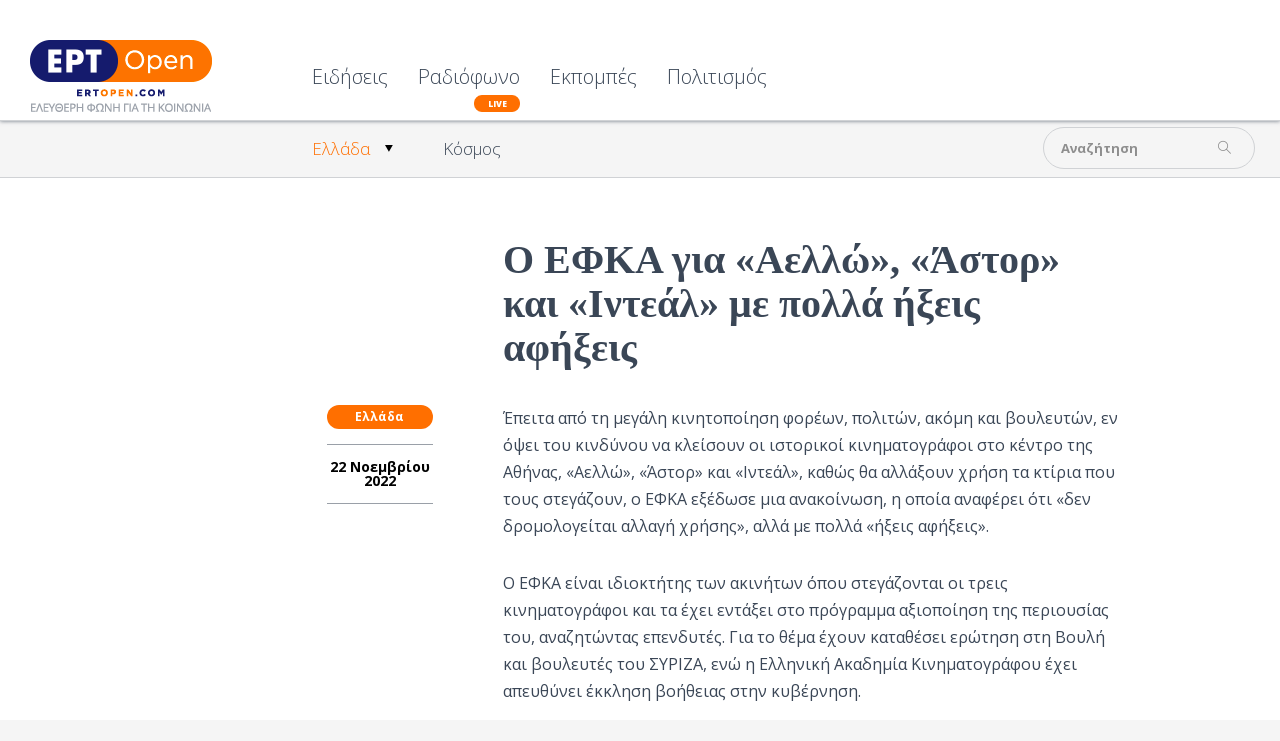

--- FILE ---
content_type: text/html; charset=utf-8
request_url: https://www.ertopen.com/news/ellada/item/66433-o-efka-gia-%EF%BF%BD%EF%BF%BDaellw%EF%BF%BD%EF%BF%BD,-%EF%BF%BD%EF%BF%BDastor%EF%BF%BD%EF%BF%BD-kai-%EF%BF%BD%EF%BF%BDinteal%EF%BF%BD%EF%BF%BD-me-polla-hxeis-afhxeis
body_size: 10135
content:
<!DOCTYPE html>
<!--[if lte IE 6]><html class="lt-ie9 isIE6" lang="el-gr" dir="ltr" prefix="og: http://ogp.me/ns#"><![endif]-->
<!--[if IE 7]><html class="lt-ie9 isIE7" lang="el-gr" dir="ltr" prefix="og: http://ogp.me/ns#"><![endif]-->
<!--[if IE 8]><html class="lt-ie9 isIE8" lang="el-gr" dir="ltr" prefix="og: http://ogp.me/ns#"><![endif]-->
<!--[if IE 9]><html class="isIE9" lang="el-gr" dir="ltr" prefix="og: http://ogp.me/ns#"><![endif]-->
<!--[if gt IE 9]><!--><html lang="el-gr" dir="ltr" prefix="og: http://ogp.me/ns#"><!--<![endif]-->
	<head>
				<meta charset="utf-8" />
	<base href="https://www.ertopen.com/news/ellada/item/66433-o-efka-gia-%EF%BF%BD%EF%BF%BDaellw%EF%BF%BD%EF%BF%BD,-%EF%BF%BD%EF%BF%BDastor%EF%BF%BD%EF%BF%BD-kai-%EF%BF%BD%EF%BF%BDinteal%EF%BF%BD%EF%BF%BD-me-polla-hxeis-afhxeis" />
	<meta http-equiv="X-UA-Compatible" content="IE=edge,chrome=1" />
	<meta http-equiv="imagetoolbar" content="false" />
	<meta name="keywords" content="ΚΙΝΗΜΑΤΟΓΡΑΦΟΙ,ΚΙΝΗΜΑΤΟΓΡΑΦΟΣ ΑΕΛΛΩ,ΚΙΝΗΜΑΤΟΓΡΑΦΟΣ ΑΣΤΟΡ,ΚΙΝΗΜΑΤΟΓΡΑΦΟΣ ΙΝΤΕΑΛ,Υπουργείο Εργασίας" />
	<meta name="robots" content="max-image-preview:large" />
	<meta property="og:url" content="https://www.ertopen.com/news/ellada/item/66433-o-efka-gia-%EF%BF%BD%EF%BF%BDaellw%EF%BF%BD%EF%BF%BD,-%EF%BF%BD%EF%BF%BDastor%EF%BF%BD%EF%BF%BD-kai-%EF%BF%BD%EF%BF%BDinteal%EF%BF%BD%EF%BF%BD-me-polla-hxeis-afhxeis" />
	<meta property="og:type" content="article" />
	<meta property="og:title" content="Ο ΕΦΚΑ για «Αελλώ», «Άστορ» και «Ιντεάλ» με πολλά ήξεις αφήξεις - ERT Open" />
	<meta property="og:description" content="Έπειτα από τη μεγάλη κινητοποίηση φορέων, πολιτών, ακόμη και βουλευτών, εν όψει του κινδύνου να κλείσουν οι ιστορικοί κινηματογράφοι στο κέντρο της Αθήνας, «Αελλώ», «Άστορ» και «Ιντεάλ», καθώς θα αλλάξουν χρήση τα κτίρια που τους στεγάζουν, ο ΕΦΚΑ εξέδωσε μια ανακοίνωση, η οποία αναφέρει ότι «δεν δρ..." />
	<meta name="twitter:card" content="summary" />
	<meta name="twitter:site" content="@ertsocial" />
	<meta name="twitter:title" content="Ο ΕΦΚΑ για «Αελλώ», «Άστορ» και «Ιντεάλ» με πολλά ήξεις αφήξεις - ERT Open" />
	<meta name="twitter:description" content="Έπειτα από τη μεγάλη κινητοποίηση φορέων, πολιτών, ακόμη και βουλευτών, εν όψει του κινδύνου να κλείσουν οι ιστορικοί κινηματογράφοι στο κέντρο της Αθήνας, «Αελλώ», «Άστορ» και «Ιντεάλ», καθώς θα αλλά..." />
	<meta name="viewport" content="width=device-width, user-scalable=0, initial-scale=1.0" />
	<meta name="apple-mobile-web-app-capable" content="yes" />
	<meta name="distribution" content="global" />
	<meta name="designer" content="developed by Nuevvo - http://nuevvo.com" />
	<meta name="copyright" content="Copyright (c) 2026 ERT Open" />
	<meta name="description" content="Έπειτα από τη μεγάλη κινητοποίηση φορέων, πολιτών, ακόμη και βουλευτών, εν όψει του κινδύνου να κλείσουν οι ιστορικοί κινηματογράφοι στο κέντρο της Αθ..." />
	<meta name="generator" content="Joomla! - Open Source Content Management" />
	<title>Ο ΕΦΚΑ για «Αελλώ», «Άστορ» και «Ιντεάλ» με πολλά ήξεις αφήξεις - ERT Open</title>
	<link href="/templates/ertopen/includes/images/ios/apple-touch-icon-57x57.png" rel="apple-touch-icon" />
	<link href="/templates/ertopen/includes/images/ios/apple-touch-icon-72x72.png" rel="apple-touch-icon" sizes="72x72" />
	<link href="/templates/ertopen/includes/images/ios/apple-touch-icon-144x144.png" rel="apple-touch-icon" sizes="114x114" />
	<link href="/templates/ertopen/includes/images/ios/apple-touch-icon-152x152.png" rel="apple-touch-icon" sizes="144x144" />
	<link href="/templates/ertopen/favicon.ico" rel="shortcut icon" type="image/vnd.microsoft.icon" />
	<link href="/index.php?option=com_ajax&plugin=arktypography&format=json" rel="stylesheet" />
	<link href="https://cdnjs.cloudflare.com/ajax/libs/magnific-popup.js/1.1.0/magnific-popup.min.css" rel="stylesheet" />
	<link href="https://cdnjs.cloudflare.com/ajax/libs/simple-line-icons/2.4.1/css/simple-line-icons.min.css" rel="stylesheet" />
	<link href="/templates/ertopen/css/k2.css?v=2.18" rel="stylesheet" />
	<link href="/templates/ertopen/css/template.css?v=20180705_0455" rel="stylesheet" />
	<link href="//fonts.googleapis.com/css?family=Open Sans:300,regular,500,600,700,800,300italic,italic,500italic,600italic,700italic,800italic&amp;subset=latin,latin-ext,cyrillic,cyrillic-ext,greek,greek-ext,khmer,vietnamese" rel="stylesheet" />
	<link href="/templates/ertopen/css/custom.css?v=20180705_0455" rel="stylesheet" />
	<link href="https://www.ertopen.com/media/editors/arkeditor/css/squeezebox.css" rel="stylesheet" />
	<style>

                        /* K2 - Magnific Popup Overrides */
                        .mfp-iframe-holder {padding:10px;}
                        .mfp-iframe-holder .mfp-content {max-width:100%;width:100%;height:100%;}
                        .mfp-iframe-scaler iframe {background:#fff;padding:10px;box-sizing:border-box;box-shadow:none;}
                    body, input, textarea, input[type='text'] { font-family : 'Open Sans'}h1, h2, h3, h4, h5, h6 { font-family : 'Open Sans Condensed'}
	</style>
	<script src="/media/jui/js/jquery.min.js?136294e4403e2ec823f6844cba94af53"></script>
	<script src="/media/jui/js/jquery-noconflict.js?136294e4403e2ec823f6844cba94af53"></script>
	<script src="/media/jui/js/jquery-migrate.min.js?136294e4403e2ec823f6844cba94af53"></script>
	<script src="https://cdnjs.cloudflare.com/ajax/libs/magnific-popup.js/1.1.0/jquery.magnific-popup.min.js"></script>
	<script src="/media/k2/assets/js/k2.frontend.js?v=2.18&sitepath=/"></script>
	<script src="//www.youtube.com/player_api"></script>
	<script src="/templates/ertopen/js/behaviour.js?v=20180705_0455"></script>
	<script src="/templates/ertopen/js/custom.js"></script>
	<script src="https://www.ertopen.com/media/editors/arkeditor/js/jquery.easing.min.js"></script>
	<script src="https://www.ertopen.com/media/editors/arkeditor/js/squeezebox.js"></script>
	<script type="application/ld+json">

                {
                    "@context": "https://schema.org",
                    "@type": "Article",
                    "mainEntityOfPage": {
                        "@type": "WebPage",
                        "@id": "https://www.ertopen.com/index.php/news/ellada/item/66433-o-efka-gia-«aellw»,-«astor»-kai-«inteal»-me-polla-hxeis-afhxeis"
                    },
                    "url": "https://www.ertopen.com/index.php/news/ellada/item/66433-o-efka-gia-«aellw»,-«astor»-kai-«inteal»-me-polla-hxeis-afhxeis",
                    "headline": "Ο ΕΦΚΑ για «Αελλώ», «Άστορ» και «Ιντεάλ» με πολλά ήξεις αφήξεις - ERT Open",
                    "datePublished": "2022-11-22T18:43:08+02:00",
                    "dateModified": "2022-11-22T18:43:08+02:00",
                    "author": {
                        "@type": "Person",
                        "name": "polichronis",
                        "url": "https://www.ertopen.com/index.php/show/itemlist/user/107-polichronis"
                    },
                    "publisher": {
                        "@type": "Organization",
                        "name": "ERT Open",
                        "url": "https://www.ertopen.com/",
                        "logo": {
                            "@type": "ImageObject",
                            "name": "ERT Open",
                            "width": "",
                            "height": "",
                            "url": "https://www.ertopen.com/"
                        }
                    },
                    "articleSection": "https://www.ertopen.com/index.php/news/ellada",
                    "keywords": "ΚΙΝΗΜΑΤΟΓΡΑΦΟΙ,ΚΙΝΗΜΑΤΟΓΡΑΦΟΣ ΑΕΛΛΩ,ΚΙΝΗΜΑΤΟΓΡΑΦΟΣ ΑΣΤΟΡ,ΚΙΝΗΜΑΤΟΓΡΑΦΟΣ ΙΝΤΕΑΛ,Υπουργείο Εργασίας",
                    "description": "Έπειτα από τη μεγάλη κινητοποίηση φορέων, πολιτών, ακόμη και βουλευτών, εν όψει του κινδύνου να κλείσουν οι ιστορικοί κινηματογράφοι στο κέντρο της Αθήνας, «Αελλώ», «Άστορ» και «Ιντεάλ», καθώς θα αλλάξουν χρήση τα κτίρια που τους στεγάζουν, ο ΕΦΚΑ εξέδωσε μια ανακοίνωση, η οποία αναφέρει ότι «δεν δρομολογείται αλλαγή χρήσης», αλλά με πολλά «ήξεις αφήξεις». Ο ΕΦΚΑ είναι ιδιοκτήτης των ακινήτων όπου στεγάζονται οι τρεις κινηματογράφοι και τα έχει εντάξει στο πρόγραμμα αξιοποίηση της περιουσίας του, αναζητώντας επενδυτές. Για το θέμα έχουν καταθέσει ερώτηση στη Βουλή και βουλευτές του ΣΥΡΙΖΑ, ενώ η Ελληνική Ακαδημία Κινηματογράφου έχει απευθύνει έκκληση βοήθειας στην κυβέρνηση. Στην ανακοίνωσή του το υπουργείο Εργασίας, υποστηρίζει ότι «δεν δρομολογείται αλλαγή χρήσης των κινηματογράφων», ωστόσο σημειώνει για τον κάθε ένα τα εξής: «Αελλώ»: «Δεν υφίσταται κανένα θέμα αλλαγής χρήσης του. Στόχος είναι η σύμβαση μίσθωσης να ανανεωθεί και η χρήση του ακινήτου να μην αλλάξει». «Άστορ»: «Ήδη υλοποιείται ο σχεδιασμός του φορέα, προκειμένου η αίθουσα κινηματογράφου να μην αλλάξει χρήση, το υπόλοιπο κτίριο να αξιοποιηθεί από επενδυτή και να λειτουργήσει και ένα κατάστημα στο ισόγειο. Οι πρώτες μελέτες, που ήδη έχουν υλοποιήσει οι αρμόδιες διευθύνσεις του e-ΕΦΚΑ, δείχνουν πως κάτι τέτοιο είναι εφικτό». «Ιντεάλ»: «Όσοι υποψήφιοι επενδυτές ήρθαν σε επαφή με τον e-ΕΦΚΑ βλέπουν θετικά τη διατήρηση της χρήσης της αίθουσας ως κινηματογράφου με ταυτόχρονη αναβάθμιση αυτής μέσα από την αξιοποίησή της και για θεατρικές παραστάσεις ή άλλες πολιτιστικές εκδηλώσεις. Οι συζητήσεις βρίσκονται ακόμη σε προκαταρκτικό στάδιο, καθώς απαιτούνται επιπλέον οικονομοτεχνικές μελέτες, για να υπολογιστεί το ακριβές κόστος αποκατάστασης, αλλά και απόσβεσης της επένδυσης». Η απάντηση του υπ. Εργασίας Στην ανακοίνωση τονίζονται τα εξής: «Σχετικά με τον κινηματογράφο Αελλώ, δεν υφίσταται κανένα θέμα αλλαγής χρήσης του. Στόχος είναι η σύμβαση μίσθωσης να ανανεωθεί και η χρήση του ακινήτου να μην αλλάξει. »Αναφορικά με τον κινηματογράφο &#039;Αστορ, ήδη υλοποιείται ο σχεδιασμός του φορέα, προκειμένου η αίθουσα κινηματογράφου να μην αλλάξει χρήση, το υπόλοιπο κτίριο να αξιοποιηθεί από επενδυτή και να λειτουργήσει και ένα κατάστημα στο ισόγειο. Οι πρώτες μελέτες, που ήδη έχουν υλοποιήσει οι αρμόδιες διευθύνσεις του e-ΕΦΚΑ, δείχνουν πως κάτι τέτοιο είναι εφικτό. »Τέλος, αναφορικά με τον κινηματογράφο Ιντεάλ, εντοπίστηκαν στατικά προβλήματα σε ολόκληρο το κτιριακό συγκρότημα επί της Οδού Πανεπιστημίου 46. Την κατάσταση του κτιρίου επιδείνωσε η πρόσφατη πτώση τοίχου στην πίσω πλευρά του κινηματογράφου, όπου γειτνιάζει με το κτίριο του Ελληνικού Ωδείου, επί της Οδού Φειδίου, η οποία ανέδειξε και μία σειρά από κτιριακές επεμβάσεις που έχουν γίνει και οι οποίες χρήζουν αντιμετώπισης. Τόσο για τη συνολική αποκατάσταση του κτιριακού συγκροτήματος όσο και για την εκμετάλλευσή του, βρίσκεται ανοικτή διαδικασία εξεύρεσης επενδυτή. Όσοι υποψήφιοι επενδυτές ήρθαν σε επαφή με τον e-ΕΦΚΑ βλέπουν θετικά τη διατήρηση της χρήσης της αίθουσας ως κινηματογράφου με ταυτόχρονη αναβάθμιση αυτής μέσα από την αξιοποίησή της και για θεατρικές παραστάσεις ή άλλες πολιτιστικές εκδηλώσεις. Οι συζητήσεις βρίσκονται ακόμη σε προκαταρκτικό στάδιο, καθώς απαιτούνται επιπλέον οικονομοτεχνικές μελέτες, για να υπολογιστεί το ακριβές κόστος αποκατάστασης, αλλά και απόσβεσης της επένδυσης. »Βασικό κριτήριο για τη λήψη της όποιας απόφασης από τη διοίκηση του e-ΕΦΚΑ παραμένει η άμεση αξιοποίηση του συνόλου της ακίνητης περιουσίας που διαχειρίζεται ο φορέας και, παράλληλα, ο σεβασμός στην ιστορικότητα των κτιρίων και των χρήσεων αυτών. Καμία απόφαση δεν πρόκειται να ληφθεί χωρίς να λαμβάνει και τα δύο αυτά στοιχεία υπόψη. »Προς την κατεύθυνση αυτή, η διοίκηση του e-ΕΦΚΑ βρίσκεται σε συνεχή επικοινωνία και συνεργασία με το υπουργείο Πολιτισμού και Αθλητισμού για όσα κτίρια έχουν αρχιτεκτονικό, ιστορικό και πολιτιστικό ενδιαφέρον, συμπεριλαμβανομένων και των κινηματογράφων που βρίσκονται στην ιδιοκτησία του φορέα, όπως εξάλλου συνέβη στην περίπτωση των κτιρίων του Ελληνικού Ωδείου και του Κρατικού Ωδείου Θεσσαλονίκης - και τα δύο ιδιοκτησίας e-ΕΦΚΑ, όπου το υπουργείο Πολιτισμού και Αθλητισμού προχωρά με την αποκατάσταση και τη συντήρησή τους». Πηγή: efsyn.gr",
                    "articleBody": "Έπειτα από τη μεγάλη κινητοποίηση φορέων, πολιτών, ακόμη και βουλευτών, εν όψει του κινδύνου να κλείσουν οι ιστορικοί κινηματογράφοι στο κέντρο της Αθήνας, «Αελλώ», «Άστορ» και «Ιντεάλ», καθώς θα αλλάξουν χρήση τα κτίρια που τους στεγάζουν, ο ΕΦΚΑ εξέδωσε μια ανακοίνωση, η οποία αναφέρει ότι «δεν δρομολογείται αλλαγή χρήσης», αλλά με πολλά «ήξεις αφήξεις». Ο ΕΦΚΑ είναι ιδιοκτήτης των ακινήτων όπου στεγάζονται οι τρεις κινηματογράφοι και τα έχει εντάξει στο πρόγραμμα αξιοποίηση της περιουσίας του, αναζητώντας επενδυτές. Για το θέμα έχουν καταθέσει ερώτηση στη Βουλή και βουλευτές του ΣΥΡΙΖΑ, ενώ η Ελληνική Ακαδημία Κινηματογράφου έχει απευθύνει έκκληση βοήθειας στην κυβέρνηση. Στην ανακοίνωσή του το υπουργείο Εργασίας, υποστηρίζει ότι «δεν δρομολογείται αλλαγή χρήσης των κινηματογράφων», ωστόσο σημειώνει για τον κάθε ένα τα εξής: «Αελλώ»: «Δεν υφίσταται κανένα θέμα αλλαγής χρήσης του. Στόχος είναι η σύμβαση μίσθωσης να ανανεωθεί και η χρήση του ακινήτου να μην αλλάξει». «Άστορ»: «Ήδη υλοποιείται ο σχεδιασμός του φορέα, προκειμένου η αίθουσα κινηματογράφου να μην αλλάξει χρήση, το υπόλοιπο κτίριο να αξιοποιηθεί από επενδυτή και να λειτουργήσει και ένα κατάστημα στο ισόγειο. Οι πρώτες μελέτες, που ήδη έχουν υλοποιήσει οι αρμόδιες διευθύνσεις του e-ΕΦΚΑ, δείχνουν πως κάτι τέτοιο είναι εφικτό». «Ιντεάλ»: «Όσοι υποψήφιοι επενδυτές ήρθαν σε επαφή με τον e-ΕΦΚΑ βλέπουν θετικά τη διατήρηση της χρήσης της αίθουσας ως κινηματογράφου με ταυτόχρονη αναβάθμιση αυτής μέσα από την αξιοποίησή της και για θεατρικές παραστάσεις ή άλλες πολιτιστικές εκδηλώσεις. Οι συζητήσεις βρίσκονται ακόμη σε προκαταρκτικό στάδιο, καθώς απαιτούνται επιπλέον οικονομοτεχνικές μελέτες, για να υπολογιστεί το ακριβές κόστος αποκατάστασης, αλλά και απόσβεσης της επένδυσης». Η απάντηση του υπ. Εργασίας Στην ανακοίνωση τονίζονται τα εξής: «Σχετικά με τον κινηματογράφο Αελλώ, δεν υφίσταται κανένα θέμα αλλαγής χρήσης του. Στόχος είναι η σύμβαση μίσθωσης να ανανεωθεί και η χρήση του ακινήτου να μην αλλάξει. »Αναφορικά με τον κινηματογράφο &#039;Αστορ, ήδη υλοποιείται ο σχεδιασμός του φορέα, προκειμένου η αίθουσα κινηματογράφου να μην αλλάξει χρήση, το υπόλοιπο κτίριο να αξιοποιηθεί από επενδυτή και να λειτουργήσει και ένα κατάστημα στο ισόγειο. Οι πρώτες μελέτες, που ήδη έχουν υλοποιήσει οι αρμόδιες διευθύνσεις του e-ΕΦΚΑ, δείχνουν πως κάτι τέτοιο είναι εφικτό. »Τέλος, αναφορικά με τον κινηματογράφο Ιντεάλ, εντοπίστηκαν στατικά προβλήματα σε ολόκληρο το κτιριακό συγκρότημα επί της Οδού Πανεπιστημίου 46. Την κατάσταση του κτιρίου επιδείνωσε η πρόσφατη πτώση τοίχου στην πίσω πλευρά του κινηματογράφου, όπου γειτνιάζει με το κτίριο του Ελληνικού Ωδείου, επί της Οδού Φειδίου, η οποία ανέδειξε και μία σειρά από κτιριακές επεμβάσεις που έχουν γίνει και οι οποίες χρήζουν αντιμετώπισης. Τόσο για τη συνολική αποκατάσταση του κτιριακού συγκροτήματος όσο και για την εκμετάλλευσή του, βρίσκεται ανοικτή διαδικασία εξεύρεσης επενδυτή. Όσοι υποψήφιοι επενδυτές ήρθαν σε επαφή με τον e-ΕΦΚΑ βλέπουν θετικά τη διατήρηση της χρήσης της αίθουσας ως κινηματογράφου με ταυτόχρονη αναβάθμιση αυτής μέσα από την αξιοποίησή της και για θεατρικές παραστάσεις ή άλλες πολιτιστικές εκδηλώσεις. Οι συζητήσεις βρίσκονται ακόμη σε προκαταρκτικό στάδιο, καθώς απαιτούνται επιπλέον οικονομοτεχνικές μελέτες, για να υπολογιστεί το ακριβές κόστος αποκατάστασης, αλλά και απόσβεσης της επένδυσης. »Βασικό κριτήριο για τη λήψη της όποιας απόφασης από τη διοίκηση του e-ΕΦΚΑ παραμένει η άμεση αξιοποίηση του συνόλου της ακίνητης περιουσίας που διαχειρίζεται ο φορέας και, παράλληλα, ο σεβασμός στην ιστορικότητα των κτιρίων και των χρήσεων αυτών. Καμία απόφαση δεν πρόκειται να ληφθεί χωρίς να λαμβάνει και τα δύο αυτά στοιχεία υπόψη. »Προς την κατεύθυνση αυτή, η διοίκηση του e-ΕΦΚΑ βρίσκεται σε συνεχή επικοινωνία και συνεργασία με το υπουργείο Πολιτισμού και Αθλητισμού για όσα κτίρια έχουν αρχιτεκτονικό, ιστορικό και πολιτιστικό ενδιαφέρον, συμπεριλαμβανομένων και των κινηματογράφων που βρίσκονται στην ιδιοκτησία του φορέα, όπως εξάλλου συνέβη στην περίπτωση των κτιρίων του Ελληνικού Ωδείου και του Κρατικού Ωδείου Θεσσαλονίκης - και τα δύο ιδιοκτησίας e-ΕΦΚΑ, όπου το υπουργείο Πολιτισμού και Αθλητισμού προχωρά με την αποκατάσταση και τη συντήρησή τους». Πηγή: efsyn.gr"
                }
                
	</script>
	<script>

  (function($){
    $(document).ready(function(){
       $('.itemRelated').nuSlider( {
         orientation: 'horizontal',
         step: 3,
         viewport: 3,
       transitionTime : 500,
       minItemWidth: 280
      });
    });
  })(jQuery)
(function()
				{
					if(typeof jQuery == 'undefined')
						return;
					
					jQuery(function($)
					{
						if($.fn.squeezeBox)
						{
							$( 'a.modal' ).squeezeBox({ parse: 'rel' });
				
							$( 'img.modal' ).each( function( i, el )
							{
								$(el).squeezeBox({
									handler: 'image',
									url: $( el ).attr( 'src' )
								});
							})
						}
						else if(typeof(SqueezeBox) !== 'undefined')
						{
							$( 'img.modal' ).each( function( i, el )
							{
								SqueezeBox.assign( el, 
								{
									handler: 'image',
									url: $( el ).attr( 'src' )
								});
							});
						}
						
						function jModalClose() 
						{
							if(typeof(SqueezeBox) == 'object')
								SqueezeBox.close();
							else
								ARK.squeezeBox.close();
						}
					
					});
				})();
	</script>

		<script async src="https://pagead2.googlesyndication.com/pagead/js/adsbygoogle.js?client=ca-pub-5187865990558072"
     crossorigin="anonymous"></script>
	<!--[if lt IE 9]>
	<script src="//cdnjs.cloudflare.com/ajax/libs/html5shiv/3.6.2/html5shiv.js"></script>
	<![endif]-->

	<!-- Google Analytics -->
	<script type="text/javascript">
		var _gaq = _gaq || [];
		_gaq.push(['_setAccount', 'UA-37712575-3']);
		_gaq.push(['_setDomainName', '.ertopen.com']);
		_gaq.push(['_trackPageview']);

		(function() {
			var ga = document.createElement('script'); ga.type = 'text/javascript'; ga.async = true;
			ga.src = ('https:' == document.location.protocol ? 'https://ssl' : 'http://www') + '.google-analytics.com/ga.js';
			var s = document.getElementsByTagName('script')[0]; s.parentNode.insertBefore(ga, s);
		})();
	</script>
	
	</head>
	<body id="com_k2" class="viewIsItem idIs66433 itemIdIs370">
		<span id="top" class="visuallyhidden"></span>
		<!-- Facebook Widgets [start] -->
<div id="fb-root"></div>
<script>
    (function(d, s, id) {
      var js, fjs = d.getElementsByTagName(s)[0];
      if (d.getElementById(id)) return;
      js = d.createElement(s); js.id = id;
      js.src = "//connect.facebook.net/en_US/sdk.js#xfbml=1&version=v2.0";
      fjs.parentNode.insertBefore(js, fjs);
    }(document, 'script', 'facebook-jssdk'));
</script>
<!-- Facebook Widgets [end] -->

		<header class="row collapse site-header" id="top">

			<div class="column header-logo">
				<!-- Logo -->
				<h1 class="logo">
					<a href="https://www.ertopen.com/">
												<img src="/images/logo/logo_182x72.png" alt="ERTOpen" />
											</a>
				</h1>
			</div>

						<nav class="column end top-lvl-nav">
					<div id="moduleId229" class="module ">
				<div class="moduleContent">
			<ul class="nav menu">
<li class="item-360 active deeper parent"><a href="/index.php" >Ειδήσεις</a><ul class="nav-child unstyled small"><li class="item-370 current active deeper parent"><a href="/index.php/news/ellada" >Ελλάδα</a><ul class="nav-child unstyled small"><li class="item-374"><a href="/index.php/news/ellada/koinwnia" >Κοινωνία</a></li><li class="item-373"><a href="/index.php/news/ellada/politikh" >Πολιτική</a></li><li class="item-372"><a href="/index.php/news/ellada/oikonomia" >Οικονομία</a></li><li class="item-375"><a href="/index.php/news/ellada/athlitika" >Αθλητικά</a></li></ul></li><li class="item-371"><a href="/index.php/news/kosmos" >Κόσμος</a></li></ul></li><li class="item-365"><a class="is-live" href="/index.php/radio" >Ραδιόφωνο</a></li><li class="item-564"><a href="/index.php/εκπομπές" >Εκπομπές</a></li><li class="item-285"><a href="/index.php/ekdiloseis" >Πολιτισμός</a></li></ul>
		</div>
	</div>
	
				
				<a id="menuHandler" class="show-for-mdown right" href="#">
					<span class="sec-font">MENU</span> <i class="icon icon-menu"></i>
				</a>

								<div class="show-on-scroll">
						<div id="moduleId243" class="module ">
				<div class="moduleContent">
			<div id="k2ModuleBox243" class="modSearchBlock k2SearchBlock transition toggleSearchState">
	<form action="/index.php/show/itemlist/search" method="get" autocomplete="off" class="k2SearchBlockForm">

		<input type="text" value="Αναζήτηση" name="searchword" maxlength="" size="" class="inputbox" onblur="if(this.value=='') this.value='Αναζήτηση';" onfocus="if(this.value=='Αναζήτηση') this.value='';" />

						<input type="submit" value="" class="glyph button" onclick="this.form.searchword.focus();" />
				
		<input type="hidden" name="categories" value="" />
					</form>

	</div>
		</div>
	</div>
	
				</div>
				
				<a class="right back-to-top k2Anchor" href="#top">
					<i class="icon-up-open"></i>
				</a>
			</nav>
			
		</header>

				<section class="row top-zone">
			
						<div class="column right small-12  mod-top">

					<div id="moduleId232" class="module right">
				<div class="moduleContent">
			<div id="k2ModuleBox232" class="modSearchBlock k2SearchBlock transition toggleSearchState right">
	<form action="/index.php/show/itemlist/search" method="get" autocomplete="off" class="k2SearchBlockForm">

		<input type="text" value="Αναζήτηση" name="searchword" maxlength="" size="" class="inputbox" onblur="if(this.value=='') this.value='Αναζήτηση';" onfocus="if(this.value=='Αναζήτηση') this.value='';" />

						<input type="submit" value="" class="glyph button" onclick="this.form.searchword.focus();" />
				
		<input type="hidden" name="categories" value="" />
					</form>

	</div>
		</div>
	</div>
	
							</div>
						<div class="clr"></div>
		</section>
		
		<section class="row content">
			
			<div id="system-message-container">
	</div>


						<!-- Required for Facebook sharing -->
<div id="fb-root"></div>


<!-- Start K2 Item Layout -->
<span id="startOfPageId66433"></span>

<article id="k2Container" class="white-bg itemView">

	<!-- Plugins: BeforeDisplay -->
	
	<!-- K2 Plugins: K2BeforeDisplay -->
	
   
    <section class="article-body">
      <div class="column small-12 large-6 small-centered">

        
                <div class="clr"></div>
                <div class="itemBody">
          <header class="itemHeader">

                        <!-- Item category -->
            <div class="orange-bg show-for-mdown itemCategory">
                            <a href="/index.php/news/ellada">Ελλάδα</a>
            </div>
            
                        <!-- Item title -->
            <h2 class="itemTitle">
              
              Ο ΕΦΚΑ για «Αελλώ», «Άστορ» και «Ιντεάλ» με πολλά ήξεις αφήξεις
              
            </h2>
            
            <!-- Plugins: AfterDisplayTitle -->
            
            <!-- K2 Plugins: K2AfterDisplayTitle -->
                      </header>
                    <aside class="left item-aside">
                        <!-- Item category -->
            <div class="orange-bg itemCategory">
                            <a href="/index.php/news/ellada">Ελλάδα</a>
            </div>
            
                        <!-- Date created -->
            <span class="itemDateCreated">
              22 Νοεμβρίου 2022            </span>
            
                        <div class="clr"></div>
          </aside>
          
          
        	
      	  <!-- Plugins: BeforeDisplayContent -->
      	  
      	  <!-- K2 Plugins: K2BeforeDisplayContent -->
      	  
      	        	  <!-- Item text -->
      	  <div class="itemFullText">
      	  	<p>Έπειτα από τη μεγάλη κινητοποίηση φορέων, πολιτών, ακόμη και βουλευτών, εν όψει του κινδύνου να κλείσουν οι ιστορικοί κινηματογράφοι στο κέντρο της Αθήνας, «Αελλώ», «Άστορ» και «Ιντεάλ», καθώς θα αλλάξουν χρήση τα κτίρια που τους στεγάζουν, ο ΕΦΚΑ εξέδωσε μια ανακοίνωση, η οποία αναφέρει ότι «δεν δρομολογείται αλλαγή χρήσης», αλλά με πολλά «ήξεις αφήξεις».</p>

<p>Ο ΕΦΚΑ είναι ιδιοκτήτης των ακινήτων όπου στεγάζονται οι τρεις κινηματογράφοι και τα έχει εντάξει στο πρόγραμμα αξιοποίηση της περιουσίας του, αναζητώντας επενδυτές. Για το θέμα έχουν καταθέσει ερώτηση στη Βουλή και βουλευτές του ΣΥΡΙΖΑ, ενώ η Ελληνική Ακαδημία Κινηματογράφου έχει απευθύνει έκκληση βοήθειας στην κυβέρνηση.</p>

<p>Στην ανακοίνωσή του το υπουργείο Εργασίας, υποστηρίζει ότι «δεν δρομολογείται αλλαγή χρήσης των κινηματογράφων», ωστόσο σημειώνει για τον κάθε ένα τα εξής:</p>

<p><strong>«Αελλώ»:</strong>&nbsp;«Δεν υφίσταται κανένα θέμα αλλαγής χρήσης του. Στόχος είναι η σύμβαση μίσθωσης να ανανεωθεί και η χρήση του ακινήτου να μην αλλάξει».</p>

<p><strong>«Άστορ»:</strong>&nbsp;«Ήδη υλοποιείται ο σχεδιασμός του φορέα, προκειμένου η αίθουσα κινηματογράφου να μην αλλάξει χρήση, το υπόλοιπο κτίριο να αξιοποιηθεί από επενδυτή και να λειτουργήσει και ένα κατάστημα στο ισόγειο. Οι πρώτες μελέτες, που ήδη έχουν υλοποιήσει οι αρμόδιες διευθύνσεις του e-ΕΦΚΑ, δείχνουν πως κάτι τέτοιο είναι εφικτό».</p>

<p><strong>«Ιντεάλ»:</strong>&nbsp;«Όσοι υποψήφιοι επενδυτές ήρθαν σε επαφή με τον e-ΕΦΚΑ βλέπουν θετικά τη διατήρηση της χρήσης της αίθουσας ως κινηματογράφου με ταυτόχρονη αναβάθμιση αυτής μέσα από την αξιοποίησή της και για θεατρικές παραστάσεις ή άλλες πολιτιστικές εκδηλώσεις. Οι συζητήσεις βρίσκονται ακόμη σε προκαταρκτικό στάδιο, καθώς απαιτούνται επιπλέον οικονομοτεχνικές μελέτες, για να υπολογιστεί το ακριβές κόστος αποκατάστασης, αλλά και απόσβεσης της επένδυσης».</p>

<h2>Η απάντηση του υπ. Εργασίας</h2>

<p>Στην ανακοίνωση τονίζονται τα εξής:</p>

<p>«Σχετικά με τον κινηματογράφο Αελλώ, δεν υφίσταται κανένα θέμα αλλαγής χρήσης του. Στόχος είναι η σύμβαση μίσθωσης να ανανεωθεί και η χρήση του ακινήτου να μην αλλάξει.</p>

<p>»Αναφορικά με τον κινηματογράφο 'Αστορ, ήδη υλοποιείται ο σχεδιασμός του φορέα, προκειμένου η αίθουσα κινηματογράφου να μην αλλάξει χρήση, το υπόλοιπο κτίριο να αξιοποιηθεί από επενδυτή και να λειτουργήσει και ένα κατάστημα στο ισόγειο. Οι πρώτες μελέτες, που ήδη έχουν υλοποιήσει οι αρμόδιες διευθύνσεις του e-ΕΦΚΑ, δείχνουν πως κάτι τέτοιο είναι εφικτό.</p>

<p>»Τέλος, αναφορικά με τον κινηματογράφο Ιντεάλ, εντοπίστηκαν στατικά προβλήματα σε ολόκληρο το κτιριακό συγκρότημα επί της Οδού Πανεπιστημίου 46. Την κατάσταση του κτιρίου επιδείνωσε η πρόσφατη πτώση τοίχου στην πίσω πλευρά του κινηματογράφου, όπου γειτνιάζει με το κτίριο του Ελληνικού Ωδείου, επί της Οδού Φειδίου, η οποία ανέδειξε και μία σειρά από κτιριακές επεμβάσεις που έχουν γίνει και οι οποίες χρήζουν αντιμετώπισης. Τόσο για τη συνολική αποκατάσταση του κτιριακού συγκροτήματος όσο και για την εκμετάλλευσή του, βρίσκεται ανοικτή διαδικασία εξεύρεσης επενδυτή. Όσοι υποψήφιοι επενδυτές ήρθαν σε επαφή με τον e-ΕΦΚΑ βλέπουν θετικά τη διατήρηση της χρήσης της αίθουσας ως κινηματογράφου με ταυτόχρονη αναβάθμιση αυτής μέσα από την αξιοποίησή της και για θεατρικές παραστάσεις ή άλλες πολιτιστικές εκδηλώσεις. Οι συζητήσεις βρίσκονται ακόμη σε προκαταρκτικό στάδιο, καθώς απαιτούνται επιπλέον οικονομοτεχνικές μελέτες, για να υπολογιστεί το ακριβές κόστος αποκατάστασης, αλλά και απόσβεσης της επένδυσης.</p>

<p>»Βασικό κριτήριο για τη λήψη της όποιας απόφασης από τη διοίκηση του e-ΕΦΚΑ παραμένει η άμεση αξιοποίηση του συνόλου της ακίνητης περιουσίας που διαχειρίζεται ο φορέας και, παράλληλα, ο σεβασμός στην ιστορικότητα των κτιρίων και των χρήσεων αυτών. Καμία απόφαση δεν πρόκειται να ληφθεί χωρίς να λαμβάνει και τα δύο αυτά στοιχεία υπόψη.</p>

<p>»Προς την κατεύθυνση αυτή, η διοίκηση του e-ΕΦΚΑ βρίσκεται σε συνεχή επικοινωνία και συνεργασία με το υπουργείο Πολιτισμού και Αθλητισμού για όσα κτίρια έχουν αρχιτεκτονικό, ιστορικό και πολιτιστικό ενδιαφέρον, συμπεριλαμβανομένων και των κινηματογράφων που βρίσκονται στην ιδιοκτησία του φορέα, όπως εξάλλου συνέβη στην περίπτωση των κτιρίων του Ελληνικού Ωδείου και του Κρατικού Ωδείου Θεσσαλονίκης - και τα δύο ιδιοκτησίας e-ΕΦΚΑ, όπου το υπουργείο Πολιτισμού και Αθλητισμού προχωρά με την αποκατάσταση και τη συντήρησή τους».&nbsp;</p>

<p>Πηγή: efsyn.gr</p>      	  </div>
      	  
      		<div class="clr"></div>

      	        	  
      	  				<!-- Item tags -->
			<div class="itemTags">
				<span><i class="icon icon-tag"></i></span>
								<a href="/index.php/show/itemlist/tag/%CE%9A%CE%99%CE%9D%CE%97%CE%9C%CE%91%CE%A4%CE%9F%CE%93%CE%A1%CE%91%CE%A6%CE%9F%CE%99">ΚΙΝΗΜΑΤΟΓΡΑΦΟΙ</a>
								<a href="/index.php/show/itemlist/tag/%CE%9A%CE%99%CE%9D%CE%97%CE%9C%CE%91%CE%A4%CE%9F%CE%93%CE%A1%CE%91%CE%A6%CE%9F%CE%A3+%CE%91%CE%95%CE%9B%CE%9B%CE%A9">ΚΙΝΗΜΑΤΟΓΡΑΦΟΣ ΑΕΛΛΩ</a>
								<a href="/index.php/show/itemlist/tag/%CE%9A%CE%99%CE%9D%CE%97%CE%9C%CE%91%CE%A4%CE%9F%CE%93%CE%A1%CE%91%CE%A6%CE%9F%CE%A3+%CE%91%CE%A3%CE%A4%CE%9F%CE%A1">ΚΙΝΗΜΑΤΟΓΡΑΦΟΣ ΑΣΤΟΡ</a>
								<a href="/index.php/show/itemlist/tag/%CE%9A%CE%99%CE%9D%CE%97%CE%9C%CE%91%CE%A4%CE%9F%CE%93%CE%A1%CE%91%CE%A6%CE%9F%CE%A3+%CE%99%CE%9D%CE%A4%CE%95%CE%91%CE%9B">ΚΙΝΗΜΑΤΟΓΡΑΦΟΣ ΙΝΤΕΑΛ</a>
								<a href="/index.php/show/itemlist/tag/%CE%A5%CF%80%CE%BF%CF%85%CF%81%CE%B3%CE%B5%CE%AF%CE%BF+%CE%95%CF%81%CE%B3%CE%B1%CF%83%CE%AF%CE%B1%CF%82">Υπουργείο Εργασίας</a>
								<div class="clr"></div>
			</div>
			
      		
      	  <!-- Plugins: AfterDisplayContent -->
      	  
      	  <!-- K2 Plugins: K2AfterDisplayContent -->
      	  
      	  <div class="clr"></div>

        	        	<!-- Social sharing -->
        	<div class="itemSocialSharing">

        		        		<!-- Twitter Button -->
        		<div class="itemTwitterButton">
        			<a href="https://twitter.com/share" class="twitter-share-button" data-count="horizontal" data-via="ertsocial">
        				Tweet        			</a>
        			<script type="text/javascript" src="//platform.twitter.com/widgets.js"></script>
        		</div>
        		
        		        		<!-- Facebook Button -->
        		<div class="itemFacebookButton">
					<script type="text/javascript">
						(function(d, s, id) {
						  var js, fjs = d.getElementsByTagName(s)[0];
						  if (d.getElementById(id)) return;
						  js = d.createElement(s); js.id = id;
						  js.src = "//connect.facebook.net/en_US/sdk.js#xfbml=1&version=v2.0";
						  fjs.parentNode.insertBefore(js, fjs);
						}(document, 'script', 'facebook-jssdk'));
					</script>
					<div class="fb-share-button" data-width="180" data-type="button_count"></div>
				</div>
				<div class="itemFacebookButton">
        			<script type="text/javascript">
        				(function(d, s, id) {
        				  var js, fjs = d.getElementsByTagName(s)[0];
        				  if (d.getElementById(id)) return;
        				  js = d.createElement(s); js.id = id;
        				  js.src = "//connect.facebook.net/en_US/all.js#xfbml=1";
        				  fjs.parentNode.insertBefore(js, fjs);
        				}(document, 'script', 'facebook-jssdk'));
        			</script>
        			<div class="fb-like" data-send="false" data-width="180" data-show-faces="true"></div>
        		</div>
        		
        		
        		<div class="clr"></div>
        	</div>
        	<!-- Google Ads -->
<script async src="https://pagead2.googlesyndication.com/pagead/js/adsbygoogle.js?client=ca-pub-5187865990558072"
     crossorigin="anonymous"></script>
<ins class="adsbygoogle"
     style="display:block"
     data-ad-format="fluid"
     data-ad-layout-key="-65+cg+4e-s-i"
     data-ad-client="ca-pub-5187865990558072"
     data-ad-slot="9134466444"></ins>
<script>
     (adsbygoogle = window.adsbygoogle || []).push({});
</script>

          <div class="clr"></div>

          
          
          
          
          
          <!-- Plugins: AfterDisplay -->
          
          <!-- K2 Plugins: K2AfterDisplay -->
          
          
                </div>


            <!-- Item navigation -->
      <nav class="show-for-mdown itemNavigation">

                <a class="transition sec-font text-right itemPrevious" href="/index.php/news/ellada/item/66432-«trechoyn»-oi-exelixeis-me-thn-«kibwto-toy-kosmoy»">
          <i class="icon right icon-left-open"></i>
           <span class="right imgNavWrap"><img src="/" alt="«Τρέχουν» οι εξελίξεις με την «Κιβωτό του Κόσμου»" class="right" /></span>
          <span class="right">«Τρέχουν» οι εξελίξεις με την «Κιβωτό του Κόσμου»</span>
        </a>
        
                <a class="transition sec-font itemNext" href="/index.php/news/ellada/item/66437-kataggelia-sto-tpp-«h-el-as-kratoyse-egkyo-se-hmilipothymh-katastash-sta-prosfygika-–-epetrepsan-na-erthei-to-ekab-meta-apo-miamish-wra»">
          <i class="icon left icon-right-open"></i>
          <span class="left imgNavWrap"><img src="/"  alt="Καταγγελία στο TPP: «Η ΕΛ.ΑΣ. κρατούσε έγκυο σε ημιλιπόθυμη κατάσταση στα Προσφυγικά – Επέτρεψαν να έρθει το ΕΚΑΒ μετά από μιάμιση ώρα»" class="left" /></span>
          <span class="left">Καταγγελία στο TPP: «Η ΕΛ.ΑΣ. κρατούσε έγκυο σε ημιλιπόθυμη κατάσταση στα Προσφυγικά – Επέτρεψαν να έρθει το ΕΚΑΒ μετά από μιάμιση ώρα»</span>
        </a>
        
      </nav>
          </div>

  </section>

    <!-- Item navigation -->
  <nav class="hide-for-mdown itemNavigation">

        <a class="transition sec-font text-right itemPrevious" href="/index.php/news/ellada/item/66432-«trechoyn»-oi-exelixeis-me-thn-«kibwto-toy-kosmoy»">
      <i class="icon right icon-left-open"></i>
      <span>«Τρέχουν» οι εξελίξεις με την «Κιβωτό του Κόσμου»</span>
      <span class="imgNavWrap right"><img src="/" alt="«Τρέχουν» οι εξελίξεις με την «Κιβωτό του Κόσμου»" class="right" /></span>
    </a>
    
        <a class="transition sec-font itemNext" href="/index.php/news/ellada/item/66437-kataggelia-sto-tpp-«h-el-as-kratoyse-egkyo-se-hmilipothymh-katastash-sta-prosfygika-–-epetrepsan-na-erthei-to-ekab-meta-apo-miamish-wra»">
      <i class="icon left icon-right-open"></i>
      <span>Καταγγελία στο TPP: «Η ΕΛ.ΑΣ. κρατούσε έγκυο σε ημιλιπόθυμη κατάσταση στα Προσφυγικά – Επέτρεψαν να έρθει το ΕΚΑΒ μετά από μιάμιση ώρα»</span>
      <span class="imgNavWrap left"><img src="/"  alt="Καταγγελία στο TPP: «Η ΕΛ.ΑΣ. κρατούσε έγκυο σε ημιλιπόθυμη κατάσταση στα Προσφυγικά – Επέτρεψαν να έρθει το ΕΚΑΒ μετά από μιάμιση ώρα»" class="left" /></span>
    </a>
    
  </nav>
  

    
    

  <!-- Related items by tag -->
  <section class="itemRelated">
    <div class="row fixed-width">
      <h3 class="orange light text-center">Σχετικά Άρθρα</h3>

                <div class="row fixed-width nuSliderPagination">

          <span class="slider-nav next"><a href="#" class="nextButton icon-right-open"></a></span>
          <span class="slider-nav prev"><a href="#" class="previousButton icon-left-open"></a></span>
		            <ul>
                                                      <li><a class="navigationButton navigationButtonActive"></a></li>
                                                      <li><a class="navigationButton"></a></li>
                                                      <li><a class="navigationButton"></a></li>
                                                      <li><a class="navigationButton"></a></li>
                                                      <li><a class="navigationButton"></a></li>
                      </ul>
        </div>
      
      <div class="itemsWrapper">
        <ul class="items">
                    <li class="even item">
            <div class="rel-item-wrapper">
                            <figure class="itemRelImageBlock">
                <span class="itemRelImage">
                  <a href="/index.php/news/ellada/item/78587-propliromena-epidomata-anergias-kai-louketo-sta-elta-eferan-neo-fiasko">
                   <img style="width:125px;height:auto;" class="itemRelImg" src="/media/k2/items/cache/89ec164fd30c1e7623226ec36ac54dd4_S.jpg" alt="" />
                  </a>
                </span>
                <div class="clr"></div>
              </figure>
              
              <div class="itemRelContent">

                                <div class="itemRelCat"><a class="orange-bg" href="/index.php/news/ellada">Ελλάδα</a></div>
                
                                <a class="itemRelTitle sec-font" href="/index.php/news/ellada/item/78587-propliromena-epidomata-anergias-kai-louketo-sta-elta-eferan-neo-fiasko">Προπληρωμένα επιδόματα ανεργίας και λουκέτο στα ΕΛΤΑ έφεραν νέο φιάσκο</a>
                
                
                
                
                
                              </div>
            </div>
          </li>
                    <li class="odd item">
            <div class="rel-item-wrapper">
                            <figure class="itemRelImageBlock">
                <span class="itemRelImage">
                  <a href="/index.php/news/ellada/item/78276-syllogikes-symvaseis-ti-provlepei-i-symfonia-kyvernisis-me-tis-ergodotikes-organoseis">
                   <img style="width:125px;height:auto;" class="itemRelImg" src="/media/k2/items/cache/c33746e181bbb461671173abe3ff7750_S.jpg" alt="" />
                  </a>
                </span>
                <div class="clr"></div>
              </figure>
              
              <div class="itemRelContent">

                                <div class="itemRelCat"><a class="orange-bg" href="/index.php/news/ellada">Ελλάδα</a></div>
                
                                <a class="itemRelTitle sec-font" href="/index.php/news/ellada/item/78276-syllogikes-symvaseis-ti-provlepei-i-symfonia-kyvernisis-me-tis-ergodotikes-organoseis">Συλλογικές Συμβάσεις / Τι προβλέπει η συμφωνία κυβέρνησης με τις εργοδοτικές οργανώσεις</a>
                
                
                
                
                
                              </div>
            </div>
          </li>
                    <li class="even item">
            <div class="rel-item-wrapper">
                            <figure class="itemRelImageBlock">
                <span class="itemRelImage">
                  <a href="/index.php/news/ellada/item/77772-i-adedy-prokirykse-24ori-panelladiki-apergia-tin-triti-gia-to-antergatiko-nomosxedio">
                   <img style="width:125px;height:auto;" class="itemRelImg" src="/media/k2/items/cache/70d59dabbc4bd1da7f25cc80bf6ebd36_S.jpg" alt="" />
                  </a>
                </span>
                <div class="clr"></div>
              </figure>
              
              <div class="itemRelContent">

                                <div class="itemRelCat"><a class="orange-bg" href="/index.php/news/ellada">Ελλάδα</a></div>
                
                                <a class="itemRelTitle sec-font" href="/index.php/news/ellada/item/77772-i-adedy-prokirykse-24ori-panelladiki-apergia-tin-triti-gia-to-antergatiko-nomosxedio">Η ΑΔΕΔΥ προκήρυξε 24ωρη πανελλαδική απεργία την Τρίτη για το αντεργατικό νομοσχέδιο</a>
                
                
                
                
                
                              </div>
            </div>
          </li>
                    <li class="odd item">
            <div class="rel-item-wrapper">
                            <figure class="itemRelImageBlock">
                <span class="itemRelImage">
                  <a href="/index.php/news/ellada/item/77721-nyxta-katatethike-to-antergatiko-nomosxedio-gia-to-13oro">
                   <img style="width:125px;height:auto;" class="itemRelImg" src="/media/k2/items/cache/15b3a2a281e8d54e7dda95d19472f41a_S.jpg" alt="" />
                  </a>
                </span>
                <div class="clr"></div>
              </figure>
              
              <div class="itemRelContent">

                                <div class="itemRelCat"><a class="orange-bg" href="/index.php/news/ellada">Ελλάδα</a></div>
                
                                <a class="itemRelTitle sec-font" href="/index.php/news/ellada/item/77721-nyxta-katatethike-to-antergatiko-nomosxedio-gia-to-13oro">Νύχτα κατατέθηκε το αντεργατικό νομοσχέδιο για το 13ωρο</a>
                
                
                
                
                
                              </div>
            </div>
          </li>
                    <li class="even item">
            <div class="rel-item-wrapper">
                            <figure class="itemRelImageBlock">
                <span class="itemRelImage">
                  <a href="/index.php/news/ellada/item/77195-dypa-aifnidiastika-den-plironei-adeies-pou-den-kataferan-na-paroun-ekpaideftikoi">
                   <img style="width:125px;height:auto;" class="itemRelImg" src="/media/k2/items/cache/c7e958f9b743a269b64ae22bcc74f871_S.jpg" alt="" />
                  </a>
                </span>
                <div class="clr"></div>
              </figure>
              
              <div class="itemRelContent">

                                <div class="itemRelCat"><a class="orange-bg" href="/index.php/news/ellada">Ελλάδα</a></div>
                
                                <a class="itemRelTitle sec-font" href="/index.php/news/ellada/item/77195-dypa-aifnidiastika-den-plironei-adeies-pou-den-kataferan-na-paroun-ekpaideftikoi">ΔΥΠΑ: Αιφνιδιαστικά δεν πληρώνει άδειες που δεν κατάφεραν να πάρουν εκπαιδευτικοί</a>
                
                
                
                
                
                              </div>
            </div>
          </li>
                  </ul>
      </div>
      <div class="clr"></div>
    </div>
  </section>
    <div class="clr"></div>


		<div class="itemBackToTop">
		<a class="k2Anchor" href="/index.php/news/ellada/item/66433-o-efka-gia-«aellw»,-«astor»-kai-«inteal»-me-polla-hxeis-afhxeis#startOfPageId66433">
			<i class="icon-circle-arrow-up"></i>
			επιστροφή στην κορυφή		</a>
	</div>
	
	<div class="clr"></div>
</article>
<!-- End K2 Item Layout -->

<!-- JoomlaWorks "K2" (v2.18) | Learn more about K2 at https://getk2.org -->

					</section>

		<footer class="site-footer">
			<div class="row fixed-width">

				<aside class="column small-12 medium-6 large-3">
					<a href="https://www.ertopen.com/" class="lower-logo">
												<img src="/images/logo/logo_182x72.png" alt="ERTOpen" />
											</a>
									</aside>

								<aside class="column small-12 medium-6 large-3 footer-smaller">
						<div id="moduleId234" class="module ">
				<div class="moduleContent">
			<ul class="nav menu">
<li class="item-318"><a href="/index.php/internal" >Ενημέρωση Εργαζομένων</a></li><li class="item-284"><a href="/index.php/fakelos-ert" >Φάκελος ΕΡΤ</a></li><li class="item-572"><a href="/index.php/terms-of-use" >Όροι χρήσης</a></li></ul>
		</div>
	</div>
	
				</aside>
				
								<aside class="column small-12 medium-12 large-6 footer-small-full">
						<div id="moduleId247" class="module ">
				<div class="moduleContent">
			
<div id="k2ModuleBox247" class="modCustomCodeBlock k2CustomCodeBlock">
	<ul class="social-count">
	<li>
		<div class="fb-like" data-href="https://www.facebook.com/BProgramma" data-width="120" data-layout="button_count" data-action="like" data-show-faces="false" data-share="false"></div>
	</li>
	<li>
		<a class="twitter-follow-button" href="https://twitter.com/ERTopen_" data-show-count="true" data-lang="en" data-show-screen-name="false" data-width="200px">Follow @ ertsocial</a>
		<script type="text/javascript">
		window.twttr = (function (d, s, id) {
		  var t, js, fjs = d.getElementsByTagName(s)[0];
		  if (d.getElementById(id)) return;
		  js = d.createElement(s); js.id = id;
		  js.src= "https://platform.twitter.com/widgets.js";
		  fjs.parentNode.insertBefore(js, fjs);
		  return window.twttr || (t = { _e: [], ready: function (f) { t._e.push(f) } });
		}(document, "script", "twitter-wjs"));
		</script>
	</li>
<!--	<li>
		<script src="https://apis.google.com/js/platform.js"></script>
		<div class="g-ytsubscribe" data-channel="ErtOpen1067" data-layout="default" data-count="default"></div>
	</li>
-->
</ul></div>
		</div>
	</div>
	
				</aside>
				
				<div class="clr"></div>

				<div class="colophon">
					<small class="column small-12 large-6 copyrights">
						Copyright &copy; 2026 ERT Open. All rights reserved.
					</small>
					<small class="column small-12 large-6 text-right credits">
						<a target="_blank" title="developed by Nuevvo" href="http://nuevvo.com">developed by Nuevvo</a>					</small>
				</div>

			</div>
		</footer>

				
	</body>
</html>


--- FILE ---
content_type: text/html; charset=utf-8
request_url: https://www.google.com/recaptcha/api2/aframe
body_size: 266
content:
<!DOCTYPE HTML><html><head><meta http-equiv="content-type" content="text/html; charset=UTF-8"></head><body><script nonce="BPa5e8YmQJCNzlYrKrQCow">/** Anti-fraud and anti-abuse applications only. See google.com/recaptcha */ try{var clients={'sodar':'https://pagead2.googlesyndication.com/pagead/sodar?'};window.addEventListener("message",function(a){try{if(a.source===window.parent){var b=JSON.parse(a.data);var c=clients[b['id']];if(c){var d=document.createElement('img');d.src=c+b['params']+'&rc='+(localStorage.getItem("rc::a")?sessionStorage.getItem("rc::b"):"");window.document.body.appendChild(d);sessionStorage.setItem("rc::e",parseInt(sessionStorage.getItem("rc::e")||0)+1);localStorage.setItem("rc::h",'1768462680903');}}}catch(b){}});window.parent.postMessage("_grecaptcha_ready", "*");}catch(b){}</script></body></html>